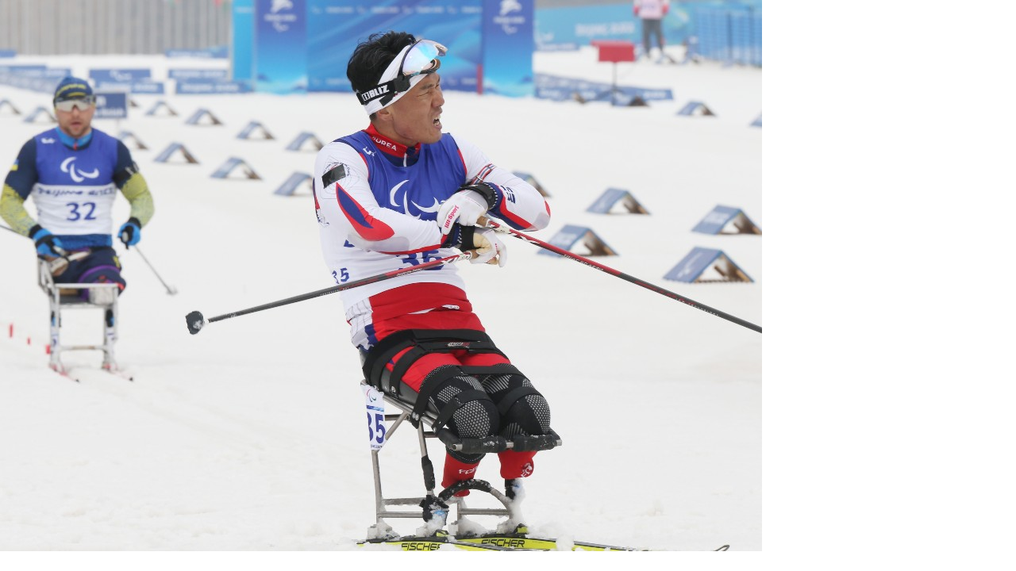

--- FILE ---
content_type: text/html; charset=utf-8
request_url: http://kpns.co.kr/bbs/view_image.php?fn=http%3A%2F%2Fwww.knsfd.co.kr%2Fdata%2Feditor%2F2203%2F38696e4163ef548bbd8a757c8c7d0faf_1646982451_9739.jpg
body_size: 1592
content:
<!doctype html>
<html lang="ko">
<head>
<meta charset="utf-8">
<meta name="viewport" content="width=device-width, user-scalable=no, initial-scale=1">
<meta http-equiv="X-UA-Compatible" content="IE=Edge" />
<meta name="naver-site-verification" content="59722c78a3d8a7a2de5272294c3686a9f6ee0fc0"/>
<meta name="author" content="마이홈피">
<meta name="keywords" content="대한,장애인,노르딕,스키,연맹,소개,경기,규칙,행사,일정,경기,결과,공지,사항,안내">
<meta name="description" content="대한장애인노르딕스키연맹 소개,경기규칙,행사일정,경기결과,공지사항 등 안내">
<meta property="og:type" content="website">
<meta property="og:title" content="대한장애인노르딕스키연맹">
<meta property="og:description" content="대한장애인노르딕스키연맹 소개,경기규칙,행사일정,경기결과,공지사항 등 안내">
<meta property="og:image" content="http://kpns.co.kr/opengraph_new.jpg">
<meta property="og:url" content="http://kpns.co.kr">
<meta http-equiv="imagetoolbar" content="no">
<meta http-equiv="X-UA-Compatible" content="IE=10,chrome=1">
<title>이미지 크게보기 | 대한장애인노르딕스키연맹</title>
<link rel="stylesheet" type="text/css" href="/css/common.css?v=20260617" />
<link rel="stylesheet" href="http://kpns.co.kr/css/default.css">
<!--[if lte IE 8]>
<script src="http://kpns.co.kr/js/html5.js"></script>
<![endif]-->
<script>
// 자바스크립트에서 사용하는 전역변수 선언
var g5_url       = "http://kpns.co.kr";
var g5_bbs_url   = "http://kpns.co.kr/bbs";
var g5_is_member = "";
var g5_is_admin  = "";
var g5_is_mobile = "";
var g5_bo_table  = "";
var g5_sca       = "";
var g5_editor    = "";
var g5_cookie_domain = "";
</script>
<script src="http://kpns.co.kr/js/jquery-1.8.3.min.js"></script>
<script src="http://kpns.co.kr/js/style.js"></script>
<script src="http://kpns.co.kr/js/jquery.flexslider-min.js"></script>
<script src="http://kpns.co.kr/js/jquery.backstretch.min.js"></script>
<script src="http://kpns.co.kr/js/jquery.menu.js"></script>
<script src="http://kpns.co.kr/js/common.js"></script>
<script src="http://kpns.co.kr/js/wrest.js"></script>

</head>
<body>

<div><img src="http://kpns.co.kr/data/editor/2203/38696e4163ef548bbd8a757c8c7d0faf_1646982451_9739.jpg" alt="" width="960" height="695" class="draggable" style="position:relative;top:0;left:0;cursor:move;"></div>

<script>
var win_w = 960;
var win_h = 695 + 70;
var win_l = (screen.width - win_w) / 2;
var win_t = (screen.height - win_h) / 2;

if(win_w > screen.width) {
    win_l = 0;
    win_w = screen.width - 20;

    if(win_h > screen.height) {
        win_t = 0;
        win_h = screen.height - 40;
    }
}

if(win_h > screen.height) {
    win_t = 0;
    win_h = screen.height - 40;

    if(win_w > screen.width) {
        win_w = screen.width - 20;
        win_l = 0;
    }
}

window.moveTo(win_l, win_t);
window.resizeTo(win_w, win_h);

$(function() {
    var is_draggable = false;
    var x = y = 0;
    var pos_x = pos_y = 0;

    $(".draggable").mousemove(function(e) {
        if(is_draggable) {
            x = parseInt($(this).css("left")) - (pos_x - e.pageX);
            y = parseInt($(this).css("top")) - (pos_y - e.pageY);

            pos_x = e.pageX;
            pos_y = e.pageY;

            $(this).css({ "left" : x, "top" : y });
        }

        return false;
    });

    $(".draggable").mousedown(function(e) {
        pos_x = e.pageX;
        pos_y = e.pageY;
        is_draggable = true;
        return false;
    });

    $(".draggable").mouseup(function() {
        is_draggable = false;
        return false;
    });

    $(".draggable").dblclick(function() {
        window.close();
    });
});
</script>



<!-- ie6,7에서 사이드뷰가 게시판 목록에서 아래 사이드뷰에 가려지는 현상 수정 -->
<!--[if lte IE 7]>
<script>
$(function() {
    var $sv_use = $(".sv_use");
    var count = $sv_use.length;

    $sv_use.each(function() {
        $(this).css("z-index", count);
        $(this).css("position", "relative");
        count = count - 1;
    });
});
</script>
<![endif]-->

</body>
</html>


--- FILE ---
content_type: text/css
request_url: http://kpns.co.kr/css/common.css?v=20260617
body_size: 5165
content:
@charset "utf-8";
@import url(http://fonts.googleapis.com/earlyaccess/nanumgothic.css);
@import url(http://fonts.googleapis.com/earlyaccess/nanummyeongjo.css);
@import url(contents.css?v=20260617);
@import url(board.css?v=20260617);
@font-face {
	font-family: 'Noto Sans KR';
	font-style: normal;
	font-weight: 100;
	src: url('../font/notokr-light.eot');
	src: url('../font/notokr-light.eot?#iefix') format('embedded-opentype'),
	url('../font/notokr-light.woff2') format('woff2'),
	url('../font/notokr-light.woff') format('woff');
}
@font-face {
	font-family: 'Noto Sans KR';
	font-style: normal;
	font-weight: 400;
	src: url('../font/notokr-regular.eot');
	src: url('../font/notokr-regular.eot?#iefix') format('embedded-opentype'),
	url('../font/notokr-regular.woff2') format('woff2'),
	url('../font/notokr-regular.woff') format('woff');
}
@font-face {
	font-family: 'Noto Sans KR';
	font-style: normal;
	font-weight: 500;
	src: url('../font/notokr-medium.eot');
	src: url('../font/notokr-medium.eot?#iefix') format('embedded-opentype'),
	url('../font/notokr-medium.woff2') format('woff2'),
	url('../font/notokr-medium.woff') format('woff');
}
@font-face {
	font-family: 'Noto Sans KR';
	font-style: normal;
	font-weight: 700;
	src: url('../font/notokr-bold.eot');
	src: url('../font/notokr-bold.eot?#iefix') format('embedded-opentype'),
	url('../font/notokr-bold.woff2') format('woff2'),
	url('../font/notokr-bold.woff') format('woff');
}


/* ==============================================
   defaults
   ============================================== */

   html, body, div, span, applet, object, iframe, h1, h2, h3, h4, h5, h6, p, blockquote, pre, a, abbr, acronym, address, big, cite, code, del, dfn, em, img, ins, kbd, q, s, samp, small, strike, strong, sub, sup, tt, var, b, u, i, center, dl, dt, dd, ol, ul, li, fieldset, form, label, legend, table, caption, tbody, tfoot, thead, tr, th, td, article, aside, canvas, details, embed, figure, figcaption, footer, header, hgroup, menu, nav, output, ruby, section, summary, time, mark, audio, video { margin:0; padding:0; border:0; vertical-align:baseline;}
   article, aside, details, figcaption, figure, footer, header, hgroup, menu, nav, section { display:block;}
   ol, ul { list-style:none;}
   blockquote, q { quotes:none;}
   blockquote:before, blockquote:after, q:before, q:after { content: ''; content: none;}
   table { border-collapse:collapse; border-spacing:0;}
   ::-moz-selection { background: #b3d4fc; text-shadow: none; }
   ::selection { background: #b3d4fc; text-shadow: none; }
   hr { display: block; height: 1px; border: 0; border-top: 1px solid #ccc; margin: 1em 0; padding: 0; }
   img { vertical-align: middle; }
   input, select { margin:0; padding:0; vertical-align:middle;}
   fieldset { border: 0; margin: 0; padding: 0; }
   textarea { resize: vertical; }.chromeframe { margin: 0.2em 0; background: #ccc; color: #000; padding: 0.2em 0; }

   .ir { background-color: transparent; border: 0; overflow: hidden; text-indent:-9999px;}
   .ir:before { content: ""; display: block; width: 0; height: 150%; }

   .clearfix:before, .clearfix:after { content: " "; /* 1 */ display: table; /* 2 */ }
   .clearfix:after { clear: both; }
   .clearfix {  *zoom: 1;}
   .hidden { display:none;}

/* box sizing */

html {
	-webkit-box-sizing: border-box;
	-moz-box-sizing: border-box;
	box-sizing: border-box;
}
*, *:before, *:after {
	-webkit-box-sizing: inherit;
	-moz-box-sizing: inherit;
	box-sizing: inherit;
}

/* ==============================================
   layout
   ============================================== */

   html { overflow:auto; overflow-y:scroll;}
   input,
   select,
   button,
   textarea,
   body { color:#2f2f2f; font-size:14px; font-family:'Roboto', 'Noto Sans KR', 'Nanum Gothic', 'dotum', '돋움', 'gulim', '굴림', arial !important;}

   #wrap {}
   #wrapIn {padding-top: 136px;}

   .forPC { display: block !important;}
   .forMobile { display: none !important;}
   .mobileMenu { display: none;}

/* header */

#header { position: absolute; left: 0; top: 0; width: 100%; min-width: 1280px; height: 136px; background-color: rgba(255,255,255,1); z-index: 9999;
	-moz-box-shadow: 0px 1px 3px rgba(0,0,0,.1);
	-webkit-box-shadow: 0px 1px 3px rgba(0,0,0,.1);
	box-shadow: 0px 1px 3px rgba(0,0,0,.1);
	-webkit-transition: all 0.2s ease;
	-moz-transition: all 0.2s ease;
	-o-transition: all 0.2s ease;
	transition: all 0.2s ease;
}
#header.active { height: 320px; }
#header h1 { position: absolute; left: 50%; top: 0; width: 290px; height: 136px; text-indent: -9999px; background: url(../images/common/top_logo02.png) center center no-repeat; margin-left: -500px; z-index: 100;}
#header h1 a { display: block; height: 136px; cursor: pointer;} 

/* top menu */

#header .topMenu { position: relative; width: 1000px; height: 38px; padding-top: 20px; margin: 0 auto;}
#header .topMenu ul.list { position: absolute; right: 316px; top: 12px; height: 46px;}
#header .topMenu ul.list li { float: left; height: 46px; background: url(../images/common/menu_devider_black.png) left center no-repeat; padding-left: 8px; margin-left: 10px;}
#header .topMenu ul.list li.first { background: none;}
#header .topMenu ul.list li a { line-height: 46px; color: #7a716c; font-size: 14px; text-decoration: none;}
#header .topMenu ul.list li a:hover { text-decoration: underline;}

/* search */

.topSearch { position: absolute; right: 50%; top: 12px; margin-right: -444px; }
.topSearch #hd_sch #sch_stx { display: block; width: 240px; height: 46px; line-height: 46px; font-size: 14px; color: #000; border: 0; outline:none; background-color: #e8e8e8; padding-left: 24px;
	-moz-border-radius: 23px;
	-webkit-border-radius: 23px;
	border-radius: 23px;
}
.topSearch #hd_sch #sch_stx::placeholder { color: #676767; }
.topSearch #hd_sch #sch_submit { display: block; position: absolute; right: 0; top: 0; width: 52px; height: 46px; text-indent: -9999px; border: 0; outline:none; background: #131146 url('../images/common/btn_search.png') center center no-repeat; cursor: pointer;
	-moz-border-radius-topright: 23px;
	-webkit-border-top-right-radius: 23px;
	border-top-right-radius: 23px;
	-moz-border-radius-bottomright: 23px;
	-webkit-border-bottom-right-radius: 23px;
	border-bottom-right-radius: 23px;
}

/* top sns */

.topSns { position: absolute;right: 50%; top: 12px; margin-right: -500px; }

/* gnb */

#header .gnb { position: absolute; right: 50%; top: 70px; margin-right: -500px;
	-webkit-transition: all 0.2s ease;
	-moz-transition: all 0.2s ease;
	-o-transition: all 0.2s ease;
	transition: all 0.2s ease;
}
#header .gnb > ul.list {*zoom:1;} /* Hack for browser IE5.5~7 */
#header .gnb > ul.list:after { content:" "; display:block; clear:both;} /* float virtual element */
#header .gnb > ul.list {}
#header .gnb > ul.list > li { position: relative; float: left; text-align: center; }
#header .gnb > ul.list > li > a { display: block; width: 110px; height: 70px; line-height: 30px; color: #000; font-size: 18px; font-weight: 500; text-decoration: none; text-transform: uppercase; padding: 10px 0 35px 0; }
#header .gnb > ul.list > li:hover > a span {display:inline-block; display: -moz-inline-stack; zoom:1; *display:inline;color: #1178be;border-bottom: 2px solid #1178be;}
#header .gnb > ul.list > li.active > a span {display:inline-block; display: -moz-inline-stack; zoom:1; *display:inline;color: #1178be;border-bottom: 2px solid #1178be;}

#header .gnb > ul.list > li > ul.sub { position: relative; width: 100%; height: 0; overflow: hidden; opacity: 0; z-index: 999; 
	-webkit-transition: all 0.3s ease;
	-moz-transition: all 0.3s ease;
	-o-transition: all 0.3s ease;
	transition: all 0.3s ease;
}
#header.active .gnb > ul.list > li > ul.sub { height: auto; opacity: 1; }
#header .gnb > ul.list > li > ul.sub > li > a { display:block; display: -moz-inline-stack; zoom:1; *display:inline; height: auto; line-height: 18px; font-size: 15px; color: #000; text-decoration: none; padding: 6px 10px; }
#header .gnb > ul.list > li > ul.sub > li > a:hover { color: #fff; background-color: #1178be; }

/* footer */

#footer { border-top: 1px solid #cecece; padding: 35px 0; }
#footer .footerIn { position: relative; width: 1000px; padding-left: 314px; margin: 0 auto; }
#footer h1 { position: absolute; left: 0; top: 50%; width: 290px; height: 80px; text-indent: -9999px; background: url(../images/common/top_logo02.png) center center no-repeat; margin-top: -40px; }
#footer ul.list {*zoom:1;} /* Hack for browser IE5.5~7 */
#footer ul.list:after { content:" "; display:block; clear:both;} /* float virtual element */
#footer ul.list li { float: left; line-height: 20px; background: url(../images/common/menu_devider_black.png) left center no-repeat; padding-left: 11px; margin-left: 10px; }
#footer ul.list li a { color: #2f2f2f; text-decoration: none; }
#footer ul.list li.first { background: none; padding-left: 0; margin-left: 0; }
#footer ul.family {*zoom:1;} /* Hack for browser IE5.5~7 */
#footer ul.family:after { content:" "; display:block; clear:both;} /* float virtual element */
#footer ul.family { margin :15px 0 0 -2px; }
#footer ul.family li { float: left; margin-left: 2px; }
#footer p.copyright { line-height: 20px; color: #838383; margin-top: 5px; }



/* quick */



/* mediaquery for tab */

@media only screen and (min-width: 801px) and (max-width: 1200px) {

}

/* mediaquery for mobile */

@media only screen and (max-width: 800px) {

	.forPC { display: none !important;}
	.forMobile { display: block !important;}
	.mobileMenu { display: block; position: absolute; right: 0; top: 66px; width: 60px; height: 60px; text-indent: -9999px; background: url(../images/common/mobile_menu.png) center center no-repeat; background-size: 29px auto;z-index: 999;}

	/* header */

	#header { width: 100%; min-width: auto; height: 136px; padding-bottom: 56px; }
	#header.active { height: 136px; }
	#header h1 { position: relative; left: 0; top: auto; width: 100%; height: 80px; /*background-size: 200px auto; background-position: left center;*/ margin-left: 0; }
	#header h1 a { display: block; height: 100%; cursor: pointer;} 

	/* top menu */

	#header .topMenu { display: none; position: relative; width: 1000px; height: 38px; padding-top: 20px; margin: 0 auto;}
	#header .topMenu ul.list { position: absolute; right: 316px; top: 12px; height: 46px;}
	#header .topMenu ul.list li { float: left; height: 46px; background: url(../images/common/menu_devider_black.png) left center no-repeat; padding-left: 8px; margin-left: 10px;}
	#header .topMenu ul.list li.first { background: none;}
	#header .topMenu ul.list li a { line-height: 46px; color: #7a716c; font-size: 14px; text-decoration: none;}
	#header .topMenu ul.list li a:hover { text-decoration: underline;}

	/* search */

	.topSearch { position: absolute; left: 12px; right: auto; top: 80px; margin-right: 0; }
	.topSearch #hd_sch #sch_stx { display: block; width: 200px; height: 38px; line-height: 38px; font-size: 14px; color: #000; border: 0; outline:none; background-color: #e8e8e8; padding-left: 18px;
		-moz-border-radius: 19px;
		-webkit-border-radius: 19px;
		border-radius: 19px;
	}
	.topSearch #hd_sch #sch_submit { display: block; position: absolute; right: 0; top: 0; width: 46px; height: 38px; text-indent: -9999px; border: 0; outline:none; background: #131146 url('../images/common/btn_search.png') center center no-repeat; cursor: pointer;
		-moz-border-radius-topright: 19px;
		-webkit-border-top-right-radius: 19px;
		border-top-right-radius: 19px;
		-moz-border-radius-bottomright: 19px;
		-webkit-border-bottom-right-radius: 19px;
		border-bottom-right-radius: 19px;
	}

	/* top sns */

	.topSns { position: absolute; left: 218px; right: auto; top: 80px; margin-right: auto; }
	.topSns img { width: 38px; height: 38px; }

	/* gnb */

	#header .gnb {position: fixed;left: 0;top: 0;width: 100%;height: 100%;margin-left: 0;z-index: 9998;
		visibility: hidden;
		-webkit-transition: visibility 0s 0.6s;
		-moz-transition: visibility 0s 0.6s;
		transition: visibility 0s 0.6s;
	}
	#header .gnb:after { content: " "; position: absolute; top: 0; left: 0; width: 100%; height: 100%; background-color: transparent; cursor:pointer;z-index: 9998;
		-webkit-transition: background 0.3s 0.3s;
		-moz-transition: background 0.3s 0.3s;
		transition: background 0.3s 0.3s;
	}
	#header .gnb.isVisible { visibility: visible;
		-webkit-transition: visibility 0s 0s;
		-moz-transition: visibility 0s 0s;
		transition: visibility 0s 0s;
	}
	#header .gnb.isVisible:after { background: rgba(0, 0, 0, 0.7);
		-webkit-transition: background 0.3s 0s;
		-moz-transition: background 0.3s 0s;
		transition: background 0.3s 0s;
	}
	#header .gnb > ul.list {position: fixed;left: 0;top: 0;width: 300px;height: 100%;background-color: #efefef;padding: 20px 0;margin-left: 0;overflow: hidden; overflow-y: auto; z-index: 9999;
		-moz-box-shadow: 1px 0px 3px rgba(0,0,0,.6);
		-webkit-box-shadow: 1px 0px 3px rgba(0,0,0,.6);
		box-shadow: 1px 0px 3px rgba(0,0,0,.6);
		-webkit-transition-property: -webkit-transform;
		-moz-transition-property: -moz-transform;
		transition-property: transform;
		-webkit-transition-duration: 0.3s;
		-moz-transition-duration: 0.3s;
		transition-duration: 0.3s;
		-webkit-transition-delay: 0.3s;
		-moz-transition-delay: 0.3s;
		transition-delay: 0.3s;
		-webkit-transform: translate3d(-100%, 0, 0);
		-moz-transform: translate3d(-100%, 0, 0);
		-ms-transform: translate3d(-100%, 0, 0);
		-o-transform: translate3d(-100%, 0, 0);
		transform: translate3d(-100%, 0, 0);
	}
	#header .gnb.isVisible > ul.list {
		-webkit-transform: translate3d(0, 0, 0);
		-moz-transform: translate3d(0, 0, 0);
		-ms-transform: translate3d(0, 0, 0);
		-o-transform: translate3d(0, 0, 0);
		transform: translate3d(0, 0, 0);
		-webkit-transition-delay: 0s;
		-moz-transition-delay: 0s;
		transition-delay: 0s;
	}
	#header .gnb > ul.list > li {float: none; text-align: left; border-bottom: 1px solid #dbdbdb;padding: 0 20px 8px;margin-bottom: 8px;}
	#header .gnb > ul.list > li:last-child {border-bottom: 0;padding-bottom: 0;margin-bottom: 0;}
	#header .gnb > ul.list > li > a {height: 34px; line-height: 34px;font-size: 18px;font-weight: 700;padding: 0 0 0 10px; }
	#header .gnb > ul.list > li:hover > a span,
	#header .gnb > ul.list > li.active > a span {border-bottom: 0;}

	#header .gnb > ul.list > li > ul.sub { display: block !important; height: auto !important; opacity: 1 !important; }
	#header .gnb > ul.list > li > ul.sub > li > a {display: block;line-height: 16px;font-size: 14px;color: #666;padding: 6px 10px; }
	#header .gnb > ul.list > li > ul.sub > li > a:hover,
	#header .gnb > ul.list > li > ul.sub > li.active > a {color: #666;background: none;}

	/* footer */

	#footer { padding: 10px 10px 20px; }
	#footer .footerIn { width: auto; padding-left: 0; }
	#footer h1 { position: relative; left: auto; top: auto; width: auto; background-position: left center; margin-top: 0; margin-bottom: 8px; }
	#footer ul.list li { float: none; background: none; padding-left: 0; margin-left: 0; }

	#footer ul.family { margin :15px 0 0 0; }
	#footer ul.family li { margin-left: 4px; margin-bottom: 4px; }
	#footer p.copyright { line-height: 20px; color: #838383; margin-top: 5px; }

}

/* ==============================================
   main
   ============================================== */

/* visual */

.visWrap { position: relative; height: 470px; }
#mainVisual ul.slides,
#mainVisual .flex-viewport { height: 100%; }
#mainVisual { width: 100%; height: 100%; border: 0; padding: 0; margin: 0; overflow: hidden; }
#mainVisual ul.slides { padding: 0; margin: 0; }
#mainVisual ul.slides li { position: relative; width: 100%; height: 100%;
	display: none; 
	-webkit-backface-visibility: hidden;
	background-position: center;
	-webkit-background-size: cover;
	-moz-background-size: cover;
	-o-background-size: cover;
	background-size: cover;
}
#mainVisual ul.slides li.v01 { background-image: url(../images/main/visual_img03.jpg); }
#mainVisual ul.slides li.v02 { background-image: url(../images/main/visual_img04.jpg); }
#mainVisual ul.slides li.v03 { background-image: url(../images/main/visual_img05.jpg); }


.visWrap { position: relative; margin-bottom: 40px; }
.visWrap p.slogan { position: absolute; left: 50%; top: 110px; margin-left: -465px; z-index: 999; }

.visWrap ol.flex-control-nav { position: absolute; left: 50%; top: 350px; margin-left: -465px; z-index: 999; }
.visWrap ol.flex-control-nav li { float: left; height: 5px; margin-right: 3px; }
.visWrap ol.flex-control-nav li a { display: block; width: 30px; height: 5px; text-indent: -9999px; background-color: #fff;cursor: pointer; }
.visWrap ol.flex-control-nav li a.flex-active { background-color: #269fda; }

.visWrap ul.flex-direction-nav li a { display: block; position: absolute; left: 50%; top: 50%; width: 24px; height: 45px; text-indent: -9999px; margin-top: -23px; cursor: pointer; z-index: 999; }
.visWrap ul.flex-direction-nav li a.flex-prev { background: url(../images/main/visual_nav_prev.png) 0 0 no-repeat; margin-left: -594px; }
.visWrap ul.flex-direction-nav li a.flex-next { background: url(../images/main/visual_nav_next.png) 0 0 no-repeat; margin-left: 574px; }

/* main body */

#mainBody { width: 1000px; margin: 0 auto;}
#mainBody > div { position: relative;}
#mainBody h3 { line-height: 40px; font-size: 22px; font-weight: bold; padding-bottom: 10px; margin-bottom: 10px; }

/* community */

#mainBody .mainTop { position: relative; }
#mainBody .mainTop .community { position: relative; width: 450px; height: 240px;}
#mainBody .mainTop .community h4 { margin-bottom: 28px;}
#mainBody .mainTop .community a.btnMore { position: absolute; right: 0; top: 5px; width: 24px;}
#mainBody .mainTop .community ul.tabMenu {*zoom:1;} /* Hack for browser IE5.5~7 */
#mainBody .mainTop .community ul.tabMenu:after { content:" "; display:block; clear:both;} /* float virtual element */
#mainBody .mainTop .community ul.tabMenu { height: 26px; border-bottom: 1px solid #cececc; margin-bottom: 12px;}
#mainBody .mainTop .community ul.tabMenu li { float: left; width: 84px; height: 26px; border: 1px solid #cececc; border-width: 1px 1px 0; margin-right: -1px;}
#mainBody .mainTop .community ul.tabMenu li a { display: block; height: 26px; line-height: 26px; color: #8b8b8b; text-decoration: none; text-align: center; background-color: #f1f1f0;}
#mainBody .mainTop .community ul.tabMenu li a:hover { color: #474747;}
#mainBody .mainTop .community ul.tabMenu li.active a { color: #474747; background-color: #fff;}
#mainBody .mainTop .community ul.con { display: none;}
#mainBody .mainTop .community ul.con.active { display: block;}
#mainBody .mainTop .community ul.con li { position: relative; height: 30px; line-height: 29px; background: url(../images/common/line_dot_horizon.png) left bottom repeat-x;}
#mainBody .mainTop .community ul.con li a { display: block; color: #7a7977; text-decoration: none;}
#mainBody .mainTop .community ul.con li a:hover { color: #464543; text-decoration: underline;}
#mainBody .mainTop .community ul.con li span.date { position: absolute; right: 0; top: 0; font-size: 11px; color: #b4b5b0;}

/* community - new */

#mainBody .mainBanner {width: 100%;margin-bottom: 40px;}
#mainBody .mainBanner ul {display: flex;}
#mainBody .mainBanner ul li {flex: 0 0 auto;}
#mainBody .mainBanner ul li.b02 {margin-left: auto;}
#mainBody .mainBanner ul li a {}
#mainBody .mainBanner ul li a img {}

#mainBody .mainCommunity { margin-bottom: 40px; }
#mainBody .mainCommunity {*zoom:1;} /* Hack for browser IE5.5~7 */
#mainBody .mainCommunity:after { content:" "; display:block; clear:both;} /* float virtual element */
#mainBody .mainCommunity h3 { border-bottom: 2px solid #1178be; }
#mainBody .mainCommunity a.btnMore { position: absolute; right: 0; top: 5px; width: 24px;}
#mainBody .mainCommunity ul.recentList {}
#mainBody .mainCommunity ul.recentList li { position: relative; line-height: 32px; background: url(../images/common/line_dot_horizon.png) left bottom repeat-x; padding: 6px 0; }
#mainBody .mainCommunity ul.recentList li a { display: block; color: #2d2d2d; text-decoration: none;}
#mainBody .mainCommunity ul.recentList li a:hover { color: #1178be; text-decoration: none;}
#mainBody .mainCommunity ul.recentList li a strong { color: #262454; }
#mainBody .mainCommunity ul.recentList li a:hover strong { color: #1178be; }
#mainBody .mainCommunity ul.recentList li span.date { position: absolute; right: 0; top: 50%; line-height: 32px; font-size: 14px; color: #b4b5b0; margin-top: -16px; }
#mainBody .mainCommunity .notice { position: relative; float: left; width: 480px; }
#mainBody .mainCommunity .competition { position: relative; float: right; width: 480px; }

/* main link */

#mainBody .mainLink { position: absolute; top: 0; right: 0; width: 516px; }
#mainBody .mainLink ul.list {*zoom:1;} /* Hack for browser IE5.5~7 */
#mainBody .mainLink ul.list:after { content:" "; display:block; clear:both;} /* float virtual element */
#mainBody .mainLink ul.list li { float: left; }
#mainBody .mainLink ul.list li {*zoom:1;} /* Hack for browser IE5.5~7 */
#mainBody .mainLink ul.list li:after { content:" "; display:block; clear:both;} /* float virtual element */
#mainBody .mainLink ul.list li p,
#mainBody .mainLink ul.list li a { display: block; float: left; }
#mainBody .mainLink ul.list li.introduce p.img { margin-top: 34px; }
#mainBody .mainLink ul.list li.rule a { margin-top: 40px; }
#mainBody .mainLink ul.list li.rule p.img { margin-top: 14px; }

/* contents : photo */

#mainBody .photo { margin-bottom: 50px;}
#mainBody .photo h3 { border-bottom: 1px solid #dedede; padding-bottom: 10px; margin-bottom: 18px;}
#mainBody .photo .photoList {}
#mainBody .photo .photoList ul.slides {*zoom:1;} /* Hack for browser IE5.5~7 */
#mainBody .photo .photoList ul.slides:after { content:" "; display:block; clear:both;} /* float virtual element */
#mainBody .photo .photoList ul.slides { margin-left: -10px;}
#mainBody .photo .photoList ul.slides li { float: left; width: 158px; margin-left: 10px;}
#mainBody .photo .photoList ul.slides li p.img {}
#mainBody .photo .photoList ul.slides li p.title { height: 35px; text-align: center;}
#mainBody .photo .photoList ul.slides li p.title a { line-height: 35px; color: #212121; text-indent: -9999px; text-decoration: none;}
#mainBody .photo .photoList ul.slides li:hover p.title a { color: #1178be; text-decoration: none;}
#mainBody .photo .photoList ul.flex-direction-nav { position: absolute; right: 0; top: 3px;}
#mainBody .photo .photoList ul.flex-direction-nav li { float: left; width: 24px; height: 24px; margin-left: 4px;}
#mainBody .photo .photoList ul.flex-direction-nav li a { display: block; width: 24px; height: 24px; text-indent: -9999px;}
#mainBody .photo .photoList ul.flex-direction-nav li a.flex-prev { background: url(../images/main/gallery_nav_prev.png) center center no-repeat;}
#mainBody .photo .photoList ul.flex-direction-nav li a.flex-next { background: url(../images/main/gallery_nav_next.png) center center no-repeat;}

/* mediaquery for tab */

@media only screen and (min-width: 801px) and (max-width: 1200px) {

}

/* mediaquery for mobile */

@media only screen and (max-width: 800px) {

	/* visual */

	.visWrap { margin-bottom: 20px; }
	.visWrap,
	#mainVisual,
	#mainVisual ul.slides li,
	#mainVisual ul.slides li p.img { height: 300px; }
	.visWrap p.slogan { left: 10px; top: 60px; width: 260px; margin-left: 0; }
	.visWrap p.slogan img { width: 100%; }

	.visWrap ol.flex-control-nav { left: 10px; top: 40px; margin-left: 0; }
	.visWrap ul.flex-direction-nav li { display: none; }

	/* main body */

	#mainBody { width: auto; padding: 0 10px; }
	#mainBody h3 { height: 44px; line-height: 34px; font-size: 16px; font-weight: bold; padding-bottom: 10px;}

	/* community */

	#mainBody .mainTop .community { width: auto; height: auto; margin-bottom: 40px;}

	/* community - new */

	#mainBody .mainBanner { margin-bottom: 20px;}
	#mainBody .mainBanner ul { flex-direction: column; }
	#mainBody .mainBanner ul li.b02 {margin-top: 8px;}
	#mainBody .mainBanner ul li a img { width: 100%; height: auto; }

	#mainBody .mainCommunity { margin-bottom: 20px; }
	#mainBody .mainCommunity ul.recentList li a { width: calc(100% - 86px); height: 32px; overflow: hidden; }

	#mainBody .mainCommunity .notice { float: none; width: auto; margin-bottom: 20px; }
	#mainBody .mainCommunity .competition { float: none; width: auto; }

	/* main link */

	#mainBody .mainLink { position: relative; top: auto; right: auto; width: auto; margin-bottom: 40px; }
	#mainBody .mainLink ul.list li { width: 50%;}
	#mainBody .mainLink ul.list li p.img { display: none; }
	#mainBody .mainLink ul.list li a { display: block; float: none; width: 100%; height: 168px; text-align: center; }
	#mainBody .mainLink ul.list li.introduce a { background-color: #eb1646; }
	#mainBody .mainLink ul.list li.rule a { background-color: #3b4e6c; }
	#mainBody .mainLink ul.list li.introduce p.img { margin-top: 0; }
	#mainBody .mainLink ul.list li.rule a { margin-top: 0; }
	#mainBody .mainLink ul.list li.rule p.img { margin-top: 0; }

	/* contents : photo */

	#mainBody .photo .photoList ul.slides li { width: auto; height: auto;}
	#mainBody .photo .photoList ul.slides li p.img img { width: 100%; height: auto;}

}



/* ==============================================
   popup
   ============================================== */

/* mediaquery for mobile */

@media only screen and (max-width: 800px) {

	.hd_pops { left: 10px !important; top: 146px !important; width: calc(100% - 20px); }
	.hd_pops .hd_pops_con { width: 100%; }
	.hd_pops .hd_pops_con { width: 100% !important; height: auto !important; }
	.hd_pops .hd_pops_con img { width: 100% !important; height: auto !important; }

}


/* ==============================================
   search result
   ============================================== */

#sch_result hr { border-top: 1px solid #1178be; }

#sch_result h2 { line-height: 28px; font-size: 20px; }
#sch_result h2 a { color: #343434; text-decoration: none; }
#sch_result h2 a span { color: #197cc0; }
#sch_result h2 a:hover {}
#sch_result h2 a:hover span {}

#sch_result a.sch_res_title { color: #1178be; font-size: 16px; }
#sch_result a.sv_member { color: #1178be; font-size: 14px; text-decoration: none; }

#sch_result .sch_more { text-align: center; margin: 20px 0; }
#sch_result .sch_more a { display:inline-block; display: -moz-inline-stack; zoom:1; *display:inline; line-height: 24px; font-size: 15px; color: #bab9cb; font-weight: normal; text-decoration: none; background-color: #3b3965; padding: 10px 24px; }
#sch_result .sch_more a strong { color: #fff; }

--- FILE ---
content_type: text/css
request_url: http://kpns.co.kr/css/contents.css?v=20260617
body_size: 2921
content:
@charset "utf-8";


/* ==============================================
   layout
   ============================================== */

/* sub visual */

.visSubWrap { position: relative; height: 240px; margin-bottom: 40px;}
.visSubWrap #subVisual { height: 240px;}
.visSubWrap p.slogan { position: absolute; left: 50%; top: 50%; height: 140px; margin: -70px 0 0 -430px; z-index: 999; }

/* sub body */

#subBody {*zoom:1;} /* Hack for browser IE5.5~7 */
#subBody:after { content:" "; display:block; clear:both;} /* float virtual element */
#subBody { width: 1000px; margin: 0 auto 80px;}
#subBody .bodyLeft { float: left; width: 200px;}
#subBody .bodyRight { float: right; width: 750px;}
#subBody .bodyRight.wide { float: none; width: 100%;}

/* body left */

#subBody .bodyLeft  h2 { height: 70px; line-height: 66px; font-size: 24px; color: #004077; font-weight: bold; text-align: center; border-top: 3px solid #004077; border-bottom: 1px solid #e2e2e2; }
#subBody .bodyLeft .lnb ul.list li { height: 40px; border-bottom: 1px solid #e2e2e2; }
#subBody .bodyLeft .lnb ul.list li a { display: block; height: 39px; line-height: 39px; font-size: 16px; color: #212121; font-weight: normal; text-decoration: none; padding-left: 20px; }
#subBody .bodyLeft .lnb ul.list li a:hover { background-color: #f3f3f3; }
#subBody .bodyLeft .lnb ul.list li.active a { color: #e30613; background-color: #f3f3f3; }

/* body right */

#subBody .bodyRight { min-height: 500px;}
#subBody .bodyRight .titleArea { position: relative; height: 70px; border-bottom: 1px solid #d8d8d8; padding: 16px 0 0; margin-bottom: 45px;}
#subBody .bodyRight .titleArea h3 { line-height: 40px; font-size: 24px;}
#subBody .bodyRight .titleArea ul.location { position: absolute; right: 0; bottom: 14px; height: 20px;}
#subBody .bodyRight .titleArea ul.location li { float: left; color: #4e4e4e; background: url(../images/common/location_devider.png) left center no-repeat; padding-left: 12px; margin-left: 6px;}
#subBody .bodyRight .titleArea ul.location li.home { background-image: url(../images/common/location_home.png); padding-left: 16px;}

/* contents */

.bodyRight .contents p.topText { line-height: 28px; color: #004077; font-size: 20px; font-weight: bold; letter-spacing: -1px; padding: 6px 0; margin-bottom: 30px; }
.bodyRight .contents { margin-bottom: 50px; }
.bodyRight .contents p.text { line-height: 24px; font-size: 14px; margin-bottom: 20px; }
.bodyRight .contents p.text:last-child { margin-bottom: 0; }
.bodyRight .contents h4 { line-height: 36px; font-size: 22px; letter-spacing: -1px; font-weight: 500; margin-bottom: 26px; }
.bodyRight .contents h4 span.num { display:inline-block; display: -moz-inline-stack; zoom:1; *display:inline; width: 36px; height: 36px; text-align: center; font-size: 22px; font-weight: bold; color: #fff; background-color: #308f33; vertical-align: middle; margin-right: 14px;
	-moz-border-radius: 100%;
	-webkit-border-radius: 100%;
	border-radius: 100%;
}
.bodyRight .contents h4 strong { color: #0f77bd; font-weight: 500; }

.bodyRight .contents .conUnit { margin-bottom: 60px; }
.bodyRight .contents .conUnit .subCon { padding-left: 54px; margin-bottom: 40px; }
.bodyRight .contents .conUnit .subCon h5 { position: relative; line-height: 26px; font-size: 18px; padding-top: 8px; margin-bottom: 22px; }
.bodyRight .contents .conUnit .subCon h5 span.title {color: #1178be;}
.bodyRight .contents .conUnit .subCon h5:after { content: " "; position: absolute; left: 0; top: 0; width: 20px; height: 3px; background-color: #1178be; }
.bodyRight .contents .conUnit .subCon p.img {margin-bottom: 28px;}


/* mediaquery for mobile */

@media only screen and (max-width: 800px) {

	/* sub visual */

	.visSubWrap { height: 160px; margin-bottom: 0;}
	.visSubWrap #subVisual { height: 160px;}
	.visSubWrap p.slogan { left: 10px; top: 20px; width: 230px; height: auto; margin: 0; }
	.visSubWrap p.slogan img { width: 100%; }

	/* sub body */

	#subBody { width: auto; margin: 0 auto 50px;}
	#subBody .bodyLeft { float: none; width: auto; margin-bottom: 20px;}
	#subBody .bodyRight { float: none; width: auto;}

	/* body left */

	#subBody .bodyLeft .lnb { background-color: #f8f8f8; }
	#subBody .bodyLeft .lnb ul.list {*zoom:1;} /* Hack for browser IE5.5~7 */
	#subBody .bodyLeft .lnb ul.list:after { content:" "; display:block; clear:both;} /* float virtual element */
	#subBody .bodyLeft .lnb ul.list li { float: left; width: 50%; border-bottom: 1px solid #e2e2e2; border-right: 1px solid #e2e2e2; }
	#subBody .bodyLeft .lnb ul.list li a { background-color: #fff; }

	/* body right */

	#subBody .bodyRight { min-height: 300px; padding: 0 10px;}
	#subBody .bodyRight .titleArea ul.location { display: none; }

	/* contents */

	.bodyRight .contents img { max-width: 100%; }
	.bodyRight .contents p.text br { display: none; }
	.bodyRight .contents p.text.block br { display: block; }

	.bodyRight .contents h4 { line-height: 24px; font-size: 18px; margin-bottom: 18px; }
	.bodyRight .contents h4 span.num { width: 24px; height: 24px; text-align: center; font-size: 16px; margin-right: 8px; }
	.bodyRight .contents h4 strong { color: #0f77bd; font-weight: 500; }

	.bodyRight .contents .conUnit { margin-bottom: 40px; }
	.bodyRight .contents .conUnit .subCon { padding-left: 32px; margin-bottom: 30px; }
	.bodyRight .contents .conUnit .subCon h5 { line-height: 22px; font-size: 16px; margin-bottom: 18px; }
	.bodyRight .contents .conUnit .subCon p.img {margin-bottom: 24px;}

}



/* ==============================================
   unit
   ============================================== */

/* form */


/* align */

.center { text-align: center;}
.left { text-align: left;}
.right { text-align: right;}

/* text */

strong.red { color: #e30613; }

/* button */

a {
	-webkit-transition: all 0.2s ease;
	-moz-transition: all 0.2s ease;
	-o-transition: all 0.2s ease;
	transition: all 0.2s ease;
}

/* list */

ul.numList {}
ul.numList li { font-size: 13px; line-height: 18px; list-style: disc outside; margin-bottom: 4px; margin-left: 14px; }

/* tab menu */

.tabMenu { height: 40px; margin-bottom: 30px; }
.tabMenu ul.list {*zoom:1;} /* Hack for browser IE5.5~7 */
.tabMenu ul.list:after { content:" "; display:block; clear:both;} /* float virtual element */
.tabMenu ul.list {}
.tabMenu ul.list li { float: left; height: 40px; margin-right: 2px; }
.tabMenu ul.list li a { display: block; position: relative; height: 40px; line-height: 40px; color: #fff; font-size: 14px; font-weight: bold; text-decoration: none; background-color: #8d8d8d; padding: 0 40px; }
.tabMenu ul.list li a:hover { background-color: #6c6c6c; }
.tabMenu ul.list li.active a { color: #fff; background-color: #0d76bd; }
.tabMenu ul.list li.active a:after { border: 6px solid transparent; content:" "; height: 0; width: 0; position: absolute; pointer-events:none; border-top-color: #0d76bd; left: 50%; bottom: -12px; margin-left: -6px;}

/* table */

table.tblBasic { width: 100%; }
table.tblBasic tr th,
table.tblBasic tr td { line-height: 24px; border: 1px solid #d9d9d9; padding: 13px 8px; }
table.tblBasic tr th { font-weight: bold; background-color: #f3f3f3; }
table.tblBasic tr td {}
table.tblBasic tr td.head { font-weight: bold; }

table.center tr th,
table.center tr td { text-align: center; }




/* mediaquery for mobile */

@media only screen and (max-width: 800px) {

	/* table */

	table.tblBasic tr th,
	table.tblBasic tr td { line-height: 20px; padding: 10px 5px; }

}



/* ==============================================
   contents
   ============================================== */

/* greeting */

.greetingCon { position: relative;  }
.greetingCon p.boss { position: absolute; right: 0; top: 90px; }
.greetingCon > .greeting { padding-right: 320px; }
.greetingCon > .greeting p.text.thanks { font-size: 18px; font-weight: bold; margin-top: 40px; }

/* history */

.historyCon ul.history { border-top: 1px solid #e5e5e5; }
.historyCon ul.history > li {*zoom:1;} /* Hack for browser IE5.5~7 */
.historyCon ul.history > li:after { content:" "; display:block; clear:both;} /* float virtual element */
.historyCon ul.history > li { padding: 28px 0; border-bottom: 1px solid #e5e5e5; }
.historyCon ul.history > li p.year { float: left; width: 140px; line-height: 34px; font-size: 20px; color: #e30613; font-weight: bold; padding-left: 15px; }
.historyCon ul.history > li ul.case { float: left; width: 610px; }
.historyCon ul.history > li ul.case li { position: relative; line-height: 20px; font-size: 14px; padding-left: 130px; margin: 5px 0; }
.historyCon ul.history > li ul.case li span.date { display: block; position: absolute; left: 0; top: 0; height: 20px; line-height: 20px; font-weight: bold; background: url(../images/common/icon_dot_gray.png) left center no-repeat; padding-left: 15px; }

/* committe */

.committeeCon p.topText { margin-bottom: 16px !important; }

/* article */

.articleCon .scrollBox { height: 760px; border: 1px solid #e5e5e5; padding: 20px; overflow: hidden; overflow-y: scroll; }
.articleCon .scrollBox pre { line-height: 20px; color:#2f2f2f; font-size:12px; font-family:'Roboto', 'Nanum Gothic', 'dotum', '돋움', 'gulim', '굴림', arial !important;
	white-space: pre-wrap; /* CSS3*/
	white-space: -moz-pre-wrap; /* Mozilla, since 1999 */
	white-space: -pre-wrap; /* Opera 4-6 */
	white-space: -o-pre-wrap; /* Opera 7 */
	word-wrap: break-all; /* Internet Explorer 5.5+ */ 
}

/* team */

ul.teamList li { margin-bottom: 18px; }
ul.teamList li table { width: 100%; border-top: 1px solid #3d3d3d; }
ul.teamList li table th,
ul.teamList li table td { line-height: 19px; font-size: 14px; vertical-align: middle; border-bottom: 1px solid #dedede; padding: 10px; }
ul.teamList li table th { width: 90px; font-weight: bold; text-align: center; border-right: 1px solid #dedede; background-color: #f2f2f2; }
ul.teamList li table td.photo { width: 110px; height: 120px; padding: 0; }

/* athlete */

ul.athleteList {display: flex; flex-wrap: wrap; margin-left: -24px;}
ul.athleteList li {width: 234px; margin: 0 0 24px 24px;}
ul.athleteList li p.photo {height: 305px; border: 1px solid #c9c9c9; border-width: 1px 1px 0; padding: 10px; overflow: hidden;}
ul.athleteList li .info { display: flex; flex-direction: column; align-items: center; justify-content: center; height: 84px; color: #fff; background-color: #2b2b2b; }
ul.athleteList li .info p.name { display: flex; align-items: center; line-height: 30px; font-size: 18px; font-weight: 500; vertical-align: middle; }
ul.athleteList li .info p.name span.position { display:inline-block; display: -moz-inline-stack; zoom:1; *display:inline; height: 22px; line-height: 22px; font-size: 13px; font-weight: 400; background-color: #149741; padding: 0 10px; margin-right: 6px;
	-moz-border-radius: 11px;
	-webkit-border-radius: 11px;
	border-radius: 11px;
}
ul.athleteList li .info p.grade { line-height: 22px; font-size: 14px; color: #afafaf; margin-top: 6px; }

/* introduce */

.introduceCon .conUnit { padding-top: 30px; }

/* executive */

.executiveCon {}
.executiveCon p.name { line-height: 50px; font-size: 15px; color: #fff; text-align: center; background-color: #004077; }
.executiveCon p.position { line-height: 50px; font-size: 14px; text-align: center; border: 1px solid #e7e7e7; border-width: 0 1px 1px; background-color: #f2f2f2; }
.executiveCon p.phone { line-height: 38px; font-size: 14px; text-align: center; border: 1px solid #e7e7e7; border-width: 0 1px 1px; }
.executiveCon ul.numList { border: 1px solid #e7e7e7; border-width: 0 1px 1px; background-color: #fff; padding: 20px; }
.executiveCon ul.numList li {}
.executiveCon .head { width: 390px; margin: 0 auto; }
.executiveCon ul.sub {*zoom:1;} /* Hack for browser IE5.5~7 */
.executiveCon ul.sub:after { content:" "; display:block; clear:both;} /* float virtual element */
.executiveCon ul.sub { background: url(../images/contents/executive_line.png) center top no-repeat; padding-top: 50px; }
.executiveCon ul.sub > li { float: left; width: 360px; }
.executiveCon ul.sub > li.last { float: right; }

/* mediaquery for mobile */

@media only screen and (max-width: 800px) {

	/* greeting */

	.greetingCon p.boss { position: relative; right: auto; top: 0; text-align: center; margin-bottom: 40px; }
	.greetingCon > .greeting { padding-right: 0; }

	/* history */

	.historyCon ul.history > li { padding: 20px 0;}
	.historyCon ul.history > li p.year { float: none; width: auto; padding-left: 0; }
	.historyCon ul.history > li ul.case { float: none; width: auto; }
	.historyCon ul.history > li ul.case li { padding-left: 108px; }

	/* article */

	.articleCon .scrollBox { height: 350px; }

	/* team */

}


--- FILE ---
content_type: text/css
request_url: http://kpns.co.kr/css/board.css?v=20260617
body_size: 3833
content:
@charset "utf-8";


/* ==============================================
   member
   ============================================== */

/* login */

.loginBox { width: 500px; border: 1px solid #d6d6d6; padding-top: 20px; margin: 120px auto; }
.loginBox .loginArea { position: relative; width: 330px; padding-bottom: 18px; margin: 0 auto; }
.loginBox .loginArea legend { display: none; }
.loginBox .loginArea ul.input { margin-bottom: 10px; }
.loginBox .loginArea ul.input li { height: 26px; }
.loginBox .loginArea ul.input li.id { margin-bottom: 4px; }
.loginBox .loginArea ul.input li label { display:inline-block; display: -moz-inline-stack; zoom:1; *display:inline; width: 80px; }
.loginBox .loginArea ul.input li input { width: 174px; height: 26px; line-height: 20px; border: 1px solid #dcdcdc; padding: 3px; }
.loginBox .loginArea > input.submit { position: absolute; right: 0; top: 0; width: 70px; height: 56px; line-height: 56px; text-align: center; font-size: 13px; font-weight: bold; color: #fff; text-decoration: none; border: none; background: #4d4d4d;
   -moz-border-radius:4px;
   -webkit-border-radius:4px;
   border-radius:4px;
}
.loginBox .loginArea > input.submit:hover { background-color: #2b2b2b; }
.loginBox .loginArea p.autoLogin { line-height: 20px; }
.loginBox .loginArea p.autoLogin input { vertical-align: middle; margin-right: 2px; }
.loginBox .loginArea p.autoLogin label { vertical-align: middle;}

.loginBox .infoArea { border-top: 1px solid #d6d6d6; background-color: #efefef; padding: 15px 20px 20px; }
.loginBox .infoArea h3 { line-height: 36px; font-size: 18px; font-weight: bold; margin-bottom: 4px; }
.loginBox .infoArea p.notice { line-height: 18px; }
.loginBox .infoArea .btnList { margin-top: 16px; }

/* mediaquery for mobile */

@media only screen and (max-width: 800px) {

/* login */

.loginBox { width: auto; margin: 80px 10px; }
.loginBox .loginArea { width: 260px; }
.loginBox .loginArea ul.input li label { width: 50px; }
.loginBox .loginArea ul.input li input { width: 133px; }

.loginBox .infoArea { border-top: 1px solid #d6d6d6; background-color: #efefef; padding: 15px 20px 20px; }
.loginBox .infoArea h3 { line-height: 36px; font-size: 18px; font-weight: bold; margin-bottom: 4px; }
.loginBox .infoArea p.notice { line-height: 18px; }
.loginBox .infoArea .btnList { margin-top: 16px; }

}



/* ==============================================
   board
   ============================================== */

/* board list */

table.bList { width: 100%; border-top: 2px solid #004077; background-color: #fff; margin-bottom: 30px;}
table.bList tr th,
table.bList tr td { line-height: 20px; text-align: center; border-bottom: 1px solid #e6e6e6; padding: 12px 0;}
table.bList tr th { line-height: 26px; font-size: 15px; background-color: #f5f5f5;}
table.bList tr .no { width: 50px;}
table.bList tr .chk { width: 30px;}
table.bList tr td.subject { text-align: left; padding-left: 20px;}
table.bList tr td.subject a { font-size: 14px; color: #6d6d6d; text-decoration: none;}
table.bList tr td.subject a:hover { color: #1178be;}
table.bList tr .writer { width: 90px;}
table.bList tr .writer strong { font-weight: normal; }
table.bList tr .date { width: 80px;}
table.bList tr .hit { width: 60px;}
table.bList tr .download { width: 130px;}
.boardList .pagination { margin-bottom: 30px;}

/* board write */

.boardWrite h4 {*zoom:1;} /* Hack for browser IE5.5~7 */
.boardWrite h4:after { content:" "; display:block; clear:both;} /* float virtual element */
.boardWrite h4 { line-height: 30px; font-size: 16px; font-weight: bold; margin-bottom: 8px; }
.boardWrite h4 span.comment { float: right; line-height: 20px; font-size: 12px; font-weight: normal; margin-top: 8px; }
.boardWrite span.essen { color: #e82323; font-weight: bold; margin: 0 4px; }

.boardWrite table.bWrite { width: 100%; border: 2px solid #004077; background-color: #fff; border-width: 2px 0; margin-bottom: 30px;}
.boardWrite table.bWrite tr th,
.boardWrite table.bWrite tr td { text-align: left; vertical-align: top; line-height: 20px; font-size: 14px; border-bottom: 1px solid #e6e6e6; padding: 12px 8px;}
.boardWrite table.bWrite tr th { font-weight: bold; background-color: #f5f5f5; border-right: 1px solid #e6e6e6; padding-left: 28px;}
.boardWrite table.bWrite tr.contents td { padding: 6px 0;}
.boardWrite table.bWrite tr.contents td textarea { height: 160px;}
.boardWrite table.bWrite ul.inputList {*zoom:1;} /* Hack for browser IE5.5~7 */
.boardWrite table.bWrite ul.inputList:after { content:" "; display:block; clear:both;} /* float virtual element */
.boardWrite table.bWrite ul.inputList li { float: left; line-height: 30px; margin-right: 30px;}
.boardWrite table.bWrite ul.inputList li input { margin-right: 4px;}
.boardWrite table.bWrite p.comment { margin-top: 4px;}

/* board write : policy agree */

.boardWrite .agree { margin-bottom: 30px;}
.boardWrite .agree .policy { height: 164px; line-height: 18px; border: 1px solid #e6e6e6; padding: 18px; margin-bottom: 16px; overflow: hidden; overflow-y: scroll;}
.boardWrite .agree p.check { line-height: 20px;}
.boardWrite .agree p.check input { vertical-align: middle; margin-right: 4px;}

/* gallery list */

.galleryList > ul.list {*zoom:1;} /* Hack for browser IE5.5~7 */
.galleryList > ul.list:after { content:" "; display:block; clear:both;} /* float virtual element */
.galleryList > ul.list { margin-left: -18px;}
.galleryList > ul.list li { float: left; width: 174px; height: 158px; text-align: center; margin-left: 18px; margin-bottom: 30px;}
.galleryList > ul.list li p.img { width: 174px; height: 122px; margin-bottom: 6px; overflow: hidden;}
.galleryList > ul.list li p.title { height: 30px; line-height: 30px; overflow: hidden;}
.galleryList > ul.list li p.title a { font-size: 14px; color: #383838; text-decoration: none;}
.galleryList > ul.list li p.title a:hover { color: #000;}
.galleryList > ul.list li p.category { height: 18px; line-height: 18px; color: #6d6d6d; overflow: hidden;}
.galleryList nav.pg_wrap { margin-bottom: 50px;}

.galleryList > ul.list li.empty_list { width: 800px; height: 200px; line-height: 160px; text-align: center;}

/* portfolio list */

.portfolioList > ul.list {*zoom:1;} /* Hack for browser IE5.5~7 */
.portfolioList > ul.list:after { content:" "; display:block; clear:both;} /* float virtual element */
.portfolioList > ul.list { margin-left: -44px;}
.portfolioList > ul.list li { float: left; width: 220px; height: 350px; margin-left: 44px; margin-bottom: 50px;}
.portfolioList > ul.list li p.img { width: 220px; height: 280px; margin-bottom: 15px; overflow: hidden;}
.portfolioList > ul.list li p.title { height: 26px; line-height: 26px; overflow: hidden;}
.portfolioList > ul.list li p.title a { font-size: 13px; color: #383838; font-weight: bold; text-decoration: none;}
.portfolioList > ul.list li p.title a:hover { color: #000;}
.portfolioList > ul.list li p.category { height: 18px; line-height: 18px; color: #6d6d6d; overflow: hidden;}
.portfolioList nav.pg_wrap { margin-bottom: 50px;}

.portfolioList > ul.list li.empty_list { width: 100%; height: 200px; line-height: 160px; text-align: center;}

/* portfolio detail */

.portfolioDetail .top { text-align: center; margin-bottom: 70px;}
.portfolioDetail .top p.title { line-height: 60px; font-size: 22px; font-weight: bold;}
.portfolioDetail .top p.exp { line-height: 30px; font-size: 14px;}
.portfolioDetail .top p.date { line-height: 22px; color: #c0c0c0; margin-top: 10px;}
.portfolioDetail .contents { text-align: center; line-height: 20px; margin-bottom: 60px;}

/* pagination */

.pagination { height: 30px;}
.pagination ul.list { height: 30px; text-align: center;}
.pagination ul.list li { display:inline-block; display: -moz-inline-stack; zoom:1; *display:inline;}
.pagination ul.list li a { display: block; width: 30px; height: 30px; color: #6d6d6d; text-decoration: none;}
.pagination ul.list li span { display: block; width: 30px; height: 30px; line-height: 30px; color: #6d6d6d; border: 1px solid #e6e6e6;}
.pagination ul.list li span:hover { border-color: #b4b4b4;}
.pagination ul.list li.active span { background-color: #e6e6e6; border-color: #e6e6e6;}
.pagination ul.list li.prev span,
.pagination ul.list li.next span { text-indent: -9999px; border: 0;}
.pagination ul.list li.prev { background: url(../images/common/paging_prev.png) center center no-repeat; margin-right: 18px;}
.pagination ul.list li.next { background: url(../images/common/paging_next.png) center center no-repeat; margin-left: 18px;}

/* pagination : gnuboard; */

nav.pg_wrap { height: 30px; padding: 0;}
nav.pg_wrap strong,
nav.pg_wrap a { display:inline-block; display: -moz-inline-stack; zoom:1; *display:inline; width: 30px; height: 30px; line-height: 30px; color: #6d6d6d; background-color: #fff; border: 1px solid #e6e6e6; margin: 0px;}
nav.pg_wrap a:hover { border-color: #b4b4b4;}
nav.pg_wrap strong.pg_current { background-color: #e6e6e6; border-color: #e6e6e6;}
nav.pg_wrap a.pg_start { text-indent: -9999px; background: url(../images/common/paging_home.png) center center no-repeat;}
nav.pg_wrap a.pg_prev { text-indent: -9999px; background: url(../images/common/paging_prev.png) center center no-repeat;}
nav.pg_wrap a.pg_next { text-indent: -9999px; background: url(../images/common/paging_next.png) center center no-repeat;}
nav.pg_wrap a.pg_end { text-indent: -9999px; background: url(../images/common/paging_end.png) center center no-repeat;}

/* form */

input { vertical-align: middle;}
input.text { height: 30px; font-size: 12px; background-color: #f5f5f5; border: 1px solid #e6e6e6; padding: 0 6px;}
select { height: 30px; font-size: 12px; background-color: #f5f5f5; border: 1px solid #e6e6e6; padding: 0 0 0 6px;} 
textarea { font-size: 12px; line-height: 20px; vertical-align: top; background-color: #f5f5f5; border: 1px solid #e6e6e6; padding: 6px;}

input.inputText { height: 30px; line-height: 30px; background-color: #f0f0f0; border: 1px solid #e3e3e3; padding: 3px;}
input.btnAdm { width: 80px; height: 30px; line-height: 30px; color: #913944; text-align: center; font-weight: bold; background: url(../images/board/btn_adm_red.png) 0 0 no-repeat; border: none; cursor: pointer;}
input.btnSearch { width: 48px; height: 30px; line-height: 30px; color: #fff; text-align: center; font-weight: bold; background: url(../images/board/btn_search_bg.png) 0 0 no-repeat; border: none; cursor: pointer;}
input.btnWrite { width: 80px; height: 30px; line-height: 30px; color: #7f5224; text-align: center; font-weight: bold; background: url(../images/board/btn_write_bg.png) 0 0 no-repeat; border: none; cursor: pointer;}
input.btnCWrite { width: 95px; height: 80px; line-height: 80px; color: #ffffff; text-align: center; font-weight: bold; background: url(../images/board/btn_comment_bg.png) 0 0 no-repeat; border: none; cursor: pointer;}

/* button */

.btnList {*zoom:1;} /* Hack for browser IE5.5~7 */
.btnList:after { content:" "; display:block; clear:both;} /* float virtual element */
.btnList ul.list.left { float: left;}
.btnList ul.list.center { text-align: center;}
.btnList ul.list.right { float: right;}
.btnList ul.list li { display:inline-block; display: -moz-inline-stack; zoom:1; *display:inline;}

a.btn, input.btn, button.btn { display:inline-block; display: -moz-inline-stack; zoom:1; *display:inline; height: 30px; line-height: 30px; color: #fff; font-weight: bold; text-decoration: none; vertical-align: middle; background-color: #4d4d4d; border: 0; padding: 0 18px; cursor: pointer;
   -moz-border-radius:3px;
   -webkit-border-radius:3px;
   border-radius:3px;
}
a.btn:hover, input.btn:hover, button.btn:hover { background-color: #2b2b2b;}

a.btn.yellow, input.btn.yellow, button.btn.yellow { color: #7f5224; background-color: #febe4d;}
a.btn.yellow:hover, input.btn.yellow:hover, button.btn.yellow:hover { background-color: #e39c1d;}
a.btn.orange, input.btn.orange, button.btn.orange { color: #fff; background-color: #e67a10;}
a.btn.orange:hover, input.btn.orange:hover, button.btn.orange:hover { background-color: #c76505;}
a.btn.red, input.btn.red, button.btn.red { color: #811d2d; background-color: #f6778b;}
a.btn.red:hover, input.btn.red:hover, button.btn.red:hover { background-color: #e66176;}
a.btn.blue, input.btn.blue, button.btn.blue { color: #1b4057; background-color: #4c8fba;}
a.btn.blue:hover, input.btn.blue:hover, button.btn.blue:hover { background-color: #3a7ea9;}
a.btn.darkBlue, input.btn.darkBlue, button.btn.darkBlue { color: #d9dee8; background-color: #1b2b45;}
a.btn.darkBlue:hover, input.btn.darkBlue:hover, button.btn.darkBlue:hover { background-color: #273e62;}
a.btn.green, input.btn.green, button.btn.green { color: #4d4e25; background-color: #afc133;}
a.btn.green:hover, input.btn.green:hover, button.btn.green:hover { background-color: #98ab17;}

input.btnBox, button.btnBox, a.btnBox { display:inline-block; display: -moz-inline-stack; zoom:1; *display:inline; height: 50px; line-height: 50px; color: #383838; font-size: 17px; font-family: 'Nanum Myeongjo'; text-decoration: none; vertical-align: middle; border: 1px solid #e6e6e6; background-color: #fff; padding: 0 25px; cursor: pointer;}
input.btnBox:hover, button.btnBox:hover, a.btnBox:hover { border-color: #b4b4b4;}

input.btnBoard, button.btnBoard, a.btnBoard { display:inline-block; display: -moz-inline-stack; zoom:1; *display:inline; height: 30px; line-height: 30px; color: #383838; font-size: 13px; text-decoration: none; vertical-align: middle; border: 1px solid #e6e6e6; background-color: #fff; padding: 0 16px; cursor: pointer;
   -moz-border-radius:3px;
   -webkit-border-radius:3px;
   border-radius:3px;
}
input.btnBoard:hover, button.btnBoard:hover, a.btnBoard:hover { border-color: #b4b4b4;}

a.btn.short, input.btn.short, button.btn.short { padding: 0 6px;}
a.btn.small, input.btn.small, button.btn.small { height: 20px; line-height: 20px; font-size: 11px; padding: 0 10px;}
a.btn.middle, input.btn.middle, button.btn.middle { height: 40px; line-height: 40px; font-size: 14px; padding: 0 30px;}
a.btn.large, input.btn.large, button.btn.large { height: 50px; line-height: 50px; font-size: 16px; padding: 0 40px;}
a.btnBoard.small, input.btnBoard.small, button.btnBoard.small { height: 20px; line-height: 20px; font-size: 11px; font-weight: bold; padding: 0 10px;}
a.btnBoard.middle, input.btnBoard.middle, button.btnBoard.middle { height: 40px; line-height: 40px; font-size: 14px; font-weight: bold; padding: 0 30px;}
a.btnBoard.large, input.btnBoard.large, button.btnBoard.large { height: 50px; line-height: 50px; font-size: 16px; font-weight: bold; padding: 0 40px;}

/* search */

.bSearch { height: 30px; text-align: center; margin-top: 24px;}
.bSearch select { height: 30px; line-height: 30px; border: 1px solid #e3e3e3;}
.bSearch input.inputText { width: 160px; padding: 5px;}


/* mediaquery for mobile */

@media only screen and (max-width: 800px) {

/* editor */

#smart_editor2 { width: 100% !important;}

/* board list */

table.bList tr .no { display: none;}
table.bList tr .chk { display: none;}
table.bList tr td.subject { padding-left: 10px;}
table.bList tr .writer { width: auto;}
table.bList tr .date { display: none;}
table.bList tr .hit { display: none;}
table.bList colgroup { display: none; }

/* board write */

.boardWrite table.bWrite colgroup { display: none;}
.boardWrite table.bWrite tr th,
.boardWrite table.bWrite tr td { padding: 6px 6px;}
.boardWrite table.bWrite tr th { width: 60px; line-height: 18px; padding-left: 6px;}
.boardWrite table.bWrite tr td #wr_name { width: 60% !important;}
.boardWrite table.bWrite ul.inputList li { margin-right: 10px;}
.boardWrite table.bWrite ul.inputList li input { margin-right: 2px;}
.boardWrite table.bWrite p.comment { margin-top: 4px;}

/* gallery list */

.galleryList > ul.list { margin-left: 0;}
.galleryList > ul.list li { width: 48%; height: auto; margin: 0 1%; margin-bottom: 14px;}
.galleryList > ul.list li p.img { width: 100%; height: auto;}
.galleryList > ul.list li p.img img { width: 100%; height: auto;}
.galleryList nav.pg_wrap { margin-bottom: 30px;}

.galleryList > ul.list li.empty_list { width: 100%; height: 140px; line-height: 120px;}

/* portfolio list */

.portfolioList > ul.list { margin-left: 0;}
.portfolioList > ul.list li { float: none; width: auto; height: auto; margin: 0 auto; margin-bottom: 20px;}
.portfolioList > ul.list li p.img { width: 100%; height: auto; margin-bottom: 10px;}
.portfolioList > ul.list li p.img img { width: 100%;}
.portfolioList > ul.list li p.title { height: 30px; line-height: 30px;}
.portfolioList > ul.list li p.title a { font-size: 20px;}
.portfolioList nav.pg_wrap { margin-bottom: 30px;}

.portfolioList > ul.list li.empty_list { width: 100%; height: 200px; line-height: 160px;}

/* portfolio detail */

.portfolioDetail .top { margin-bottom: 30px;}
.portfolioDetail .top p.title { line-height: 26px; font-size: 22px; padding-bottom: 10px;}
.portfolioDetail .top p.exp { line-height: 20px; font-size: 13px;}
.portfolioDetail .top p.date { line-height: 22px; margin-top: 0;}
.portfolioDetail .contents { text-align: center; line-height: 20px; margin-bottom: 30px;}
.portfolioDetail .contents img { width: 100%;}

/* button */

input.btnBox,
a.btnBox { height: 36px; line-height: 36px; padding: 0 14px;}
input.btnBoard,
a.btnBoard { padding: 0 8px;}

/* search */

.bSearch input.inputText { width: 80px;}

}



/* ==============================================
   clients
   ============================================== */

/* clients list */

.clientsList ul.list {*zoom:1;} /* Hack for browser IE5.5~7 */
.clientsList ul.list:after { content:" "; display:block; clear:both;} /* float virtual element */
.clientsList ul.list { margin-left: -12px;}
.clientsList ul.list li { position: relative; float: left; width: 150px; margin: 0 0 10px 12px;}
.clientsList ul.list li p.img { width: 148px; height: 89px; border: 1px solid #e1e1e1;}
.clientsList ul.list li p.img img { width: 100%;}
.clientsList ul.list li p.company { position: absolute; left: 0; top: 0; width: 148px; height: 89px; line-height: 30px; color: #fff; text-align: center; background: rgba(0,0,0,.4); padding-top: 60px;
  -ms-filter: "progid:DXImageTransform.Microsoft.Alpha(Opacity=0)";
  filter: alpha(opacity=0);
  -moz-opacity: 0;
  -khtml-opacity: 0;
  opacity: 0;
     -webkit-transition: all 0.3s ease;
     -moz-transition: all 0.3s ease;
     -o-transition: all 0.3s ease;
     transition: all 0.3s ease;
}
.clientsList ul.list li:hover p.company {
  -ms-filter: "progid:DXImageTransform.Microsoft.Alpha(Opacity=100)";
  filter: alpha(opacity=100);
  -moz-opacity: 1;
  -khtml-opacity: 1;
  opacity: 1;
}



/* ==============================================
   faq
   ============================================== */

/* faq list */

.faqList dl.accordion { border-top: 1px solid #e6e6e6; margin-bottom: 40px;}
.faqList dl.accordion dt { height: 50px; line-height: 50px; font-size: 14px; font-weight: bold; border-bottom: 1px solid #e6e6e6; background: url(../images/common/icon_circle_plus.png) 10px 19px no-repeat; padding-left: 45px; cursor: pointer;}
.faqList dl.accordion dt.active { background-image: url(../images/common/icon_circle_minus.png); border-bottom: 0;}
.faqList dl.accordion dt span.check { /*vertical-align: middle;*/ margin-right: 4px;}
.faqList dl.accordion dd { line-height: 20px; font-size: 13px; padding: 20px 20px 20px 45px; border-bottom: 1px solid #e6e6e6;}
.faqList dl.accordion dd p.btn { text-align: right; margin-top: 12px;}


/* mediaquery for mobile */

@media only screen and (max-width: 800px) {

/* faq list */

.faqList dl.accordion dt { height: auto; line-height: 16px; font-size: 12px; background: url(../images/common/icon_circle_plus.png) 0 10px no-repeat; -webkit-background-size: 20px auto; background-size: 20px auto; padding: 12px 4px 12px 26px;}
.faqList dl.accordion dd { line-height: 20px; font-size: 13px; padding: 10px 0 20px 26px;}
.faqList dl.accordion dd ul.summary { padding-left: 16px; margin: 20px 0;}
.faqList dl.accordion dd ul.summary li { position: relative; padding-left: 34px;}

}



/* ==============================================
   comment
   ============================================== */

/* basic */

#bo_vc { border-top:1px solid #e6e6e6; }
#bo_vc article.commentUnit { position: relative; line-height:18px; border-bottom:1px solid #e6e6e6; padding:10px 100px 10px 220px; }
#bo_vc article.commentUnit .cInfo { position:absolute; left:10px; top:10px; }
#bo_vc article.commentUnit .cContent { min-height:60px; }
#bo_vc article.commentUnit footer { position:absolute; right:10px; top:10px; }

#bo_vc_w .commentWrite table { border-bottom:1px solid #e6e6e6; border-top:0; }
#bo_vc_w .commentWrite table th { width: 210px; }
#bo_vc_w .commentWrite table td.cContentWrite .cwArea { position: relative; padding-right: 108px; }
#bo_vc_w .commentWrite table td.cContentWrite .cwArea textarea { width:100%; height:90px; }
#bo_vc_w .commentWrite table td.cContentWrite input.btnBoard { position: absolute; right: 0; top: 0; width:100px; height:90px; }

/* mediaquery for mobile */

@media only screen and (max-width: 800px) {

/* basic */

#bo_vc article.commentUnit { padding:10px 10px 10px 100px; }
#bo_vc article.commentUnit .cInfo { left: 0; }
#bo_vc article.commentUnit .cContent { min-height:50px; }
#bo_vc article.commentUnit footer { position:relative; right:0; top:0; }

#bo_vc_w .commentWrite table { border-bottom:1px solid #e6e6e6; border-top:0; }
#bo_vc_w .commentWrite table th { width: 70px; }
#bo_vc_w .commentWrite table td.cContentWrite .cwArea { padding-right: 0; }
#bo_vc_w .commentWrite table td.cContentWrite .cwArea textarea { width:100%; height:90px; }
#bo_vc_w .commentWrite table td.cContentWrite input.btnBoard { position: relative; right: auto; top: auto; width:100%; height:auto; margin-top: 6px; }

}
